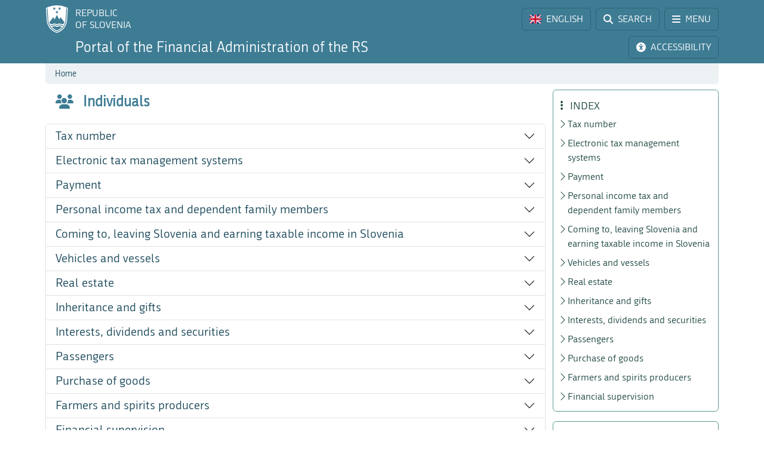

--- FILE ---
content_type: text/html; charset=utf-8
request_url: https://www.fu.gov.si/en/individuals?show=importantDates&type=%3D17bb1b332b7d1cb8b0379b900f0a209c%3De85d64bac99adc2d743db236d73a2c33%3D17a40f6ec1e44d47fb09334504de3179%3D55879e2f3eca9931ddb7ad6033a60c56%3D67043eecc4ba7f4407d0e8819464b139c5283c3487c5293atop&cHash=2b715fbbf73350207f171ba3f39ee155
body_size: 11461
content:
<!DOCTYPE html>
<html lang="en">
<head>
      <base href="https://www.fu.gov.si/">
      <meta http-equiv="X-UA-Compatible" content="IE=edge">
      <meta name="viewport" content="width=device-width, initial-scale=1">
      <meta name="format-detection" content="telephone=no">
      <link rel="icon" type="image/png" href="/favicon-96x96.png" sizes="96x96" />
      <link rel="icon" type="image/svg+xml" href="/favicon.svg" />
      <link rel="shortcut icon" href="/favicon.ico" />
      <link rel="icon" href="/favicon.ico" type="image/x-icon">
      <link rel="apple-touch-icon" sizes="180x180" href="/apple-touch-icon.png" />
      <meta name="apple-mobile-web-app-title" content="FURS" />
      <link rel="manifest" href="/site.webmanifest" />

<meta charset="utf-8">
<!-- 
	ORG. TEND d.o.o. - www.tend.si

	This website is powered by TYPO3 - inspiring people to share!
	TYPO3 is a free open source Content Management Framework initially created by Kasper Skaarhoj and licensed under GNU/GPL.
	TYPO3 is copyright 1998-2026 of Kasper Skaarhoj. Extensions are copyright of their respective owners.
	Information and contribution at https://typo3.org/
-->




<meta name="generator" content="TYPO3 CMS">
<meta name="twitter:card" content="summary">

<link rel="stylesheet" href="https://cdnjs.cloudflare.com/ajax/libs/font-awesome/6.6.0/css/all.min.css" media="all" crossorigin="anonymous">
<link rel="stylesheet" href="https://cdn.jsdelivr.net/npm/bootstrap-icons@1.11.3/font/bootstrap-icons.min.css" media="all" crossorigin="anonymous">

<link rel="stylesheet" href="https://www.fu.gov.si/typo3temp/assets/css/7015c8c4ac5ff815b57530b221005fc6.css?1741684438" media="all">
<link rel="stylesheet" href="https://www.fu.gov.si/typo3conf/ext/ns_feedback/Resources/Public/Css/font-awesome.css?1746686663" media="all">
<link rel="stylesheet" href="https://www.fu.gov.si/typo3conf/ext/ns_feedback/Resources/Public/Css/nsfeedback.css?1746686663" media="all">
<link rel="stylesheet" href="https://www.fu.gov.si/fileadmin/templates/css/styles.css?t=12" media="all">
<link href="/typo3conf/ext/news/Resources/Public/Css/news-basic.css?1746686662" rel="stylesheet" >
<style>
/*<![CDATA[*/
<!-- 
/*globalSettingsCSS*/

        .nsbtn.btn-round-rect {
            background-color:#ECF2F4;
            color: #3E7C94;
            box-shadow: none;
            cursor: pointer;
            font-weight: normal;
            min-width: 105px;
            padding-top: 8px;
            width: auto !important;
            outline: medium none;
            -webkit-transition: all 0.3s ease-in-out;
            transition: all 0.3s ease-in-out;
            border:1px solid #ECF2F4
        }
        .send-msg span {
            color: #1A7C94;
            font-weight: normal;
        }
        
-->
/*]]>*/
</style>


<script src="https://www.fu.gov.si/typo3conf/ext/ns_feedback/Resources/Public/JavaScript/jquery.js?1746686663"></script>

<script src="https://ajax.googleapis.com/ajax/libs/jquery/3.5.1/jquery.min.js"></script>



<title>Individuals&nbsp;&#124;&nbsp;FINANCIAL ADMINISTRATION OF THE REPUBLIC OF SLOVENIA</title><script>
        (function() {
        var cx = '016429420804153513852:oakcks0vbds';
        var gcse = document.createElement('script');
        gcse.type = 'text/javascript';
        gcse.async = true;
        gcse.src = 'https://cse.google.com/cse.js?cx=' + cx;
        var s = document.getElementsByTagName('script')[0];
        s.parentNode.insertBefore(gcse, s);
        })();
</script>	<style>
			.timer {display: inline-block; line-height: 100%;}
				.timer b {display: inline-block; background: #fff; color: #000; padding: 1px 3px 0px 3px; line-height: 19px; border-radius: 2px; min-width: 24px;}
	
			h2.card-header a:focus {  
				outline: 1px dotted silver;
			}
			*:focus {
				outline: 1px dotted silver;
			}		
		</style>	<script>
		let isFrontpage = false;    
	</script>
	<style>
		.sideCard  {background-color: transparent !important;}
		dd {margin-bottom: 0;}  
	</style>
<link rel="canonical" href="https://www.fu.gov.si/467,=03c749e18cc6336f120fa77b03603655=eec060e927badf8413c55f3a2424d6e0=679eb03a2e0a6c00512324c1f200dc65c6688atopc4923/"/>

<link rel="alternate" hreflang="si-SI" href="https://www.fu.gov.si/zivljenjski_dogodki_prebivalci?type=%3D03c749e18cc6336f120fa77b03603655%3Deec060e927badf8413c55f3a2424d6e0%3D679eb03a2e0a6c00512324c1f200dc65c6688atopc4923%2F"/>
<link rel="alternate" hreflang="en-US" href="https://www.fu.gov.si/en/individuals?type=%3D03c749e18cc6336f120fa77b03603655%3Deec060e927badf8413c55f3a2424d6e0%3D679eb03a2e0a6c00512324c1f200dc65c6688atopc4923%2F"/>
<link rel="alternate" hreflang="x-default" href="https://www.fu.gov.si/zivljenjski_dogodki_prebivalci?type=%3D03c749e18cc6336f120fa77b03603655%3Deec060e927badf8413c55f3a2424d6e0%3D679eb03a2e0a6c00512324c1f200dc65c6688atopc4923%2F"/>
</head>
<body id="pageBody" class="p467 en section">

		


		
		
		
		
		
		
		
		
		

		
		
		
      
        
        

		
		
		
		
		

		
		
		

	


<a class="sr-only sr-only-focusable bg-white px-2 py-1 position-absolute" href="#mainContent" title="Skip directly to content" style="top: 0; left: 0;">Skip to content</a>

<div class="sticky-top">
	<header class="bg-primary text-white pt-2" id="header">
		<div class="container-lg d-flex justify-content-between align-items-center">
			
			<a href="#" data-bs-target="#logo" data-bs-toggle="modal" class="logoRS lh-sm text-white text-decoration-none" tabindex="0">
				REPUBLIC<br>OF SLOVENIA
			</a>
			
			<div class="ps-2">			
				<a href="#" class="headBtn btn d-inline-flex align-items-center me-1" id="langselectbtn" data-bs-toggle="modal" data-bs-target="#lang" role="link" aria-label="Select language">
					<img src="fileadmin/templates/img/flags_svg/gb.svg" alt="Flag of the United Kingdom" class="img-fluid rounded ico-20 me-0 me-md-2" height="20" width="20" />
					<span class="d-none d-md-inline">ENGLISH</span>
					<span class="d-none d-s-inline d-md-none">
						<span class="ms-2 me-1">|</span>
						<span>EN</span>
					</span>
				</a>
				<a href="/en/search?type=%3D03c749e18cc6336f120fa77b03603655%3Deec060e927badf8413c55f3a2424d6e0%3D679eb03a2e0a6c00512324c1f200dc65c6688atopc4923%2F" class="headBtn btn d-inline-flex align-items-center me-1 me-xxl-0">
					<i class="fas fa-search me-md-2"></i>
					<span class="d-none d-md-inline">SEARCH</span>
				</a>
				
				<a href="#" class="headBtn btn d-inline-flex d-xxl-none align-items-center" data-bs-toggle="offcanvas" data-bs-target="#sideMenu" aria-controls="sideMenu">
					<i class="fa-solid fa-bars me-md-2"></i>
					<span class="d-none d-md-inline">MENU</span>
				</a>
			</div>

		</div>
	</header>
	<div class="subheader bg-primary pb-2 pt-1">
		<div class="container-lg d-flex justify-content-between align-items-center">
			<a class="logoFURS link-white text-decoration-none lh-sm" href="/en/?type=%3D03c749e18cc6336f120fa77b03603655%3Deec060e927badf8413c55f3a2424d6e0%3D679eb03a2e0a6c00512324c1f200dc65c6688atopc4923%2F">
              
                  	<span class="d-block d-xl-none fs-4">Portal FARS</span>
    				<span class="d-none d-xl-block d-xxl-none fs-4">Portal of the Financial Administration of the RS</span>
    				<span class="d-none d-xxl-block fs-4">Portal of the Financial Administration of the Republic of Slovenia</span>
                
			</a>

			<div class="buttons">

				<a href="#" id="nujnoObvestiloBtn" data-bs-target="#urgentNews" data-bs-toggle="modal" class="headBtn d-none btn d-inline-flex align-items-center me-1">
					<i class="fa-solid fa-circle-exclamation me-md-2"></i>
					<span class="d-none d-md-inline">URGENT NOTICE</span>
				</a>
				<a href="#" class="headBtn btn d-inline-flex align-items-center me-1 me-xl-0" data-bs-toggle="modal" data-bs-target="#viMenu" tabindex="0">
					<i class="fas fa-universal-access me-md-2"></i>
					<span class="d-none d-md-inline">ACCESSIBILITY</span>
				</a>
				<a href="#" class="headBtn btn d-xl-none" data-bs-toggle="offcanvas" data-bs-target="#sideFilter" aria-controls="sideFilter">
					<i class="fa-solid fa-ellipsis-vertical me-md-2"></i>
					<span class="d-none d-md-inline">INDEX</span>
				</a>
			</div>

		</div>
	</div>

	<div class="container-lg">
  		<div class="bg-light rounded-bottom py-1 ps-3 d-flex justify-content-between align-items-center" style="min-height: 35px;">
			<div class="breadcrumbs text-primaryDark"><a href="/en/?type=%3D03c749e18cc6336f120fa77b03603655%3Deec060e927badf8413c55f3a2424d6e0%3D679eb03a2e0a6c00512324c1f200dc65c6688atopc4923%2F">Home</a><i class="bi bi-chevron-right fs12 mx-2"></i><span id="breadCrumbsPageTitle">Individuals</span></div>
			<div id="goToTop" style="display: none;" class="cp">
				<i class="fas fa-arrow-alt-circle-up text-primary me-sm-1 fs18"></i>
				<span class="d-none d-sm-inline">
					Back to top
				</span>
			</div>
		</div>
	</div>
</div>
		

	
			
			
			
			
			
		

	

	<div class="container-lg py-2">
		<span id="mainContent" class="sr-only" tabindex="-1"></span>

		<div class="row">
			<div class="col-3 leftCol d-none d-xxl-block">
				
	


<nav class="row sticky-top sticky-top-offset z-0">
	
	
			
	<div class="col-6 mb-2">
		
				<a class="boxButton" href="/en/?type=%3D03c749e18cc6336f120fa77b03603655%3Deec060e927badf8413c55f3a2424d6e0%3D679eb03a2e0a6c00512324c1f200dc65c6688atopc4923%2F">
					<i class="fa-solid fa-book-open-reader fs28 mb-2"></i>
					<span class="text-wrap">
						NEWS
					</span>
				</a>
			
	</div>
			
			
	<div class="col-6 mb-2">
		
				<a class="boxButton" href="/en/contacts?type=%3D03c749e18cc6336f120fa77b03603655%3Deec060e927badf8413c55f3a2424d6e0%3D679eb03a2e0a6c00512324c1f200dc65c6688atopc4923%2F">
					<i class="fas fa-phone fs28 mb-2"></i>
					<span class="text-wrap">
						CONTACTS
					</span>
				</a>
			
	</div>

			
	<div class="col-6 mb-2">
		
				<a class="boxButton" href="/en/topics?type=%3D03c749e18cc6336f120fa77b03603655%3Deec060e927badf8413c55f3a2424d6e0%3D679eb03a2e0a6c00512324c1f200dc65c6688atopc4923%2F">
					<i class="fas fa-th fs28 mb-2"></i>
					<span class="text-wrap">
						TOPICS
					</span>
				</a>
			
	</div>

			
	<div class="col-6 mb-2">
		
				<a class="boxButton" href="/en/e_services?type=%3D03c749e18cc6336f120fa77b03603655%3Deec060e927badf8413c55f3a2424d6e0%3D679eb03a2e0a6c00512324c1f200dc65c6688atopc4923%2F">
					<i class="fa fa-laptop fs28 mb-2"></i>
					<span class="text-wrap">
						E-SERVICES
					</span>
				</a>
			
	</div>

			
	<div class="col-6 mb-2">
		
				<a class="boxButton" href="/en/individuals?type=%3D03c749e18cc6336f120fa77b03603655%3Deec060e927badf8413c55f3a2424d6e0%3D679eb03a2e0a6c00512324c1f200dc65c6688atopc4923%2F">
					<i class="fas fa-users fs28 mb-2"></i>
					<span class="text-wrap">
						LIFE<br>EVENTS
					</span>
				</a>
			
	</div>

			
	<div class="col-6 mb-2">
		
				<a class="boxButton" href="/en/businesses?type=%3D03c749e18cc6336f120fa77b03603655%3Deec060e927badf8413c55f3a2424d6e0%3D679eb03a2e0a6c00512324c1f200dc65c6688atopc4923%2F">
					<i class="fas fa-user-tie fs28 mb-2"></i>
					<span class="text-wrap">
						BUSINESS<br>EVENTS
					</span>
				</a>
			
	</div>

			<div class="col-12 mt-2">
				<div class="border border-primaryLight rounded mb-3">
					
	
			<a href="https://www.gov.si/en/state-authorities/bodies-within-ministries/financial-administration/about-administration/" class="d-flex align-items-center px-3 py-2 textButton" target="_blank">
				<i class="fas fa-university fs28 text-primaryLight"></i>
				<span class="ms-3 text-primaryDark">About us</span>
				<i class="bi bi-arrow-up-right ms-1"></i>
			</a>
		

				</div>
			</div>
		
	<div class="d-flex justify-content-evenly align-items-center p-2 socials">
	<a href="https://www.facebook.com/FinancnaupravaRS/?ref=br_rs" target="_blank" class="mx-1 link-primaryLight text-decoration-none d-flex align-items-center" role="link" aria-label="Facebook">
		<i class="fab fa-facebook fs26"></i>
	</a>
	<a href="https://www.instagram.com/financnauprava/" target="_blank" class="mx-1 link-primaryLight text-decoration-none d-flex align-items-center" aria-label="Instagram">
		<i class="fa-brands fa-instagram fs26"></i>
	</a>
	<a href="https://twitter.com/FinancnaUPR" target="_blank" class="mx-1 link-primaryLight text-decoration-none d-flex align-items-center" aria-label="Twitter">
		<i class="fa-brands fa-x-twitter fs26"></i>
	</a>
	<a href="https://www.linkedin.com/company/finan%C4%8Dna-uprava-republike-slovenije/" target="_blank" class="mx-1 link-primaryLight text-decoration-none d-flex align-items-center" aria-label="LinkedIn">
		<i class="fa-brands fa-linkedin-in fs26"></i>
	</a>	
	<a href="https://www.tiktok.com/@davki_na_izi"  target="_blank" class="mx-1 link-primaryLight text-decoration-none d-flex align-items-center" aria-label="TikTok">
		<i class="fa-brands fa-tiktok fs26"></i>
	</a>
	<a href="https://www.youtube.com/channel/UCfvUsVoJXYp7yR6LOSqvHTw" target="_blank" class="mx-1 link-primaryLight text-decoration-none d-flex align-items-center" aria-label="Youtube">
		<i class="fab fa-youtube fs26"></i>
	</a>
</div>
</nav>




			</div>
			<div class="col" id="content">
				<header class="d-flex align-items-center pb-3">
					<div class="titleBtn btn cursor-default btn-lg m-0 text-start text-primary flex-grow-1">
						
						<h1 class="m-0 fs-4 d-flex align-items-center lh-1">
							
									<i class="fas fa-users me-3 text-primary"></i>
								
							<strong class="text-primary">Individuals</strong>
						</h1>

						
					</div>
				</header>

				


	



	
			
			
		
 	
			

		




				
				
				
					<div class="accordion" id="accordionContainer" data-accordion-type="subhome">
						<div class="accordion-item" id="accordion6798"><header class="accordion-header" id="parent-el6798"><h2 class="m-0 accordHeader "><a href="#accordion6798" class="px-3 py-2 accordion-button collapsed fs-5 text-decoration-none text-primaryDark" data-bs-toggle="collapse" data-bs-target="#el6798" aria-expanded="false" aria-controls="el6798">
				Tax number
			</a></h2></header><div id="el6798" class="accordion-collapse collapse " data-bs-parent="#accordionContainer"><div class="accordion-body"><ul><li><a href="/en/life_events_individuals/obtaining_a_tax_identification_number_for_a_newborn_baby?type=%3D03c749e18cc6336f120fa77b03603655%3Deec060e927badf8413c55f3a2424d6e0%3D679eb03a2e0a6c00512324c1f200dc65c6688atopc4923%2F">Obtaining a tax identification number for a newborn baby</a></li><li><a href="/en/life_events_individuals/obtaining_a_tax_identification_number_for_a_foreign_natural_person?type=%3D03c749e18cc6336f120fa77b03603655%3Deec060e927badf8413c55f3a2424d6e0%3D679eb03a2e0a6c00512324c1f200dc65c6688atopc4923%2F">Obtaining a tax identification number for a foreigner individual</a></li></ul></div></div></div>
<div class="accordion-item" id="accordion6800"><header class="accordion-header" id="parent-el6800"><h2 class="m-0 accordHeader "><a href="#accordion6800" class="px-3 py-2 accordion-button collapsed fs-5 text-decoration-none text-primaryDark" data-bs-toggle="collapse" data-bs-target="#el6800" aria-expanded="false" aria-controls="el6800">
				Electronic tax management systems
			</a></h2></header><div id="el6800" class="accordion-collapse collapse " data-bs-parent="#accordionContainer"><div class="accordion-body"><ul><li><a href="/en/life_events_individuals/edavki_electronic_tax_management_system?type=%3D03c749e18cc6336f120fa77b03603655%3Deec060e927badf8413c55f3a2424d6e0%3D679eb03a2e0a6c00512324c1f200dc65c6688atopc4923%2F">eDavki – electronic tax management system</a></li></ul></div></div></div>
<div class="accordion-item" id="accordion6799"><header class="accordion-header" id="parent-el6799"><h2 class="m-0 accordHeader "><a href="#accordion6799" class="px-3 py-2 accordion-button collapsed fs-5 text-decoration-none text-primaryDark" data-bs-toggle="collapse" data-bs-target="#el6799" aria-expanded="false" aria-controls="el6799">
				Payment
			</a></h2></header><div id="el6799" class="accordion-collapse collapse " data-bs-parent="#accordionContainer"><div class="accordion-body"><ul><li><a href="/en/life_events_individuals/how_do_i_pay?type=%3D03c749e18cc6336f120fa77b03603655%3Deec060e927badf8413c55f3a2424d6e0%3D679eb03a2e0a6c00512324c1f200dc65c6688atopc4923%2F">How do I pay</a></li><li><a href="/en/life_events_individuals/payment_by_instalments?type=%3D03c749e18cc6336f120fa77b03603655%3Deec060e927badf8413c55f3a2424d6e0%3D679eb03a2e0a6c00512324c1f200dc65c6688atopc4923%2F">Payment by instalments</a></li></ul></div></div></div>
<div class="accordion-item" id="accordion6801"><header class="accordion-header" id="parent-el6801"><h2 class="m-0 accordHeader "><a href="#accordion6801" class="px-3 py-2 accordion-button collapsed fs-5 text-decoration-none text-primaryDark" data-bs-toggle="collapse" data-bs-target="#el6801" aria-expanded="false" aria-controls="el6801">
				Personal income tax and dependent family members
			</a></h2></header><div id="el6801" class="accordion-collapse collapse " data-bs-parent="#accordionContainer"><div class="accordion-body"><ul><li><a href="/en/life_events_individuals/dependent_family_members?type=%3D03c749e18cc6336f120fa77b03603655%3Deec060e927badf8413c55f3a2424d6e0%3D679eb03a2e0a6c00512324c1f200dc65c6688atopc4923%2F">Dependent family members</a></li></ul></div></div></div>
<div class="accordion-item" id="accordion6802"><header class="accordion-header" id="parent-el6802"><h2 class="m-0 accordHeader "><a href="#accordion6802" class="px-3 py-2 accordion-button collapsed fs-5 text-decoration-none text-primaryDark" data-bs-toggle="collapse" data-bs-target="#el6802" aria-expanded="false" aria-controls="el6802">
				Coming to, leaving Slovenia and earning taxable income in Slovenia
			</a></h2></header><div id="el6802" class="accordion-collapse collapse " data-bs-parent="#accordionContainer"><div class="accordion-body"><ul><li><a href="/en/life_events_individuals/i_work_and_receive_income_from_abroad?type=%3D03c749e18cc6336f120fa77b03603655%3Deec060e927badf8413c55f3a2424d6e0%3D679eb03a2e0a6c00512324c1f200dc65c6688atopc4923%2F">I work and receive income from abroad</a></li><li><a href="/en/zivljenjski_dogodki_prebivalci/coming_to_slovenia_to_work_to_study_after_retirement_etc?type=%3D03c749e18cc6336f120fa77b03603655%3Deec060e927badf8413c55f3a2424d6e0%3D679eb03a2e0a6c00512324c1f200dc65c6688atopc4923%2F">Coming to Slovenia to work, to study, after retirement, etc.</a></li><li><a href="/en/life_events_individuals/i_reside_in_slovenia_and_receive_my_pension_from_abroad?type=%3D03c749e18cc6336f120fa77b03603655%3Deec060e927badf8413c55f3a2424d6e0%3D679eb03a2e0a6c00512324c1f200dc65c6688atopc4923%2F">I reside in Slovenia and receive my pension from abroad</a></li><li><a href="/en/zivljenjski_dogodki_prebivalci/i_am_a_non_resident_and_earn_taxable_income_in_slovenia?type=%3D03c749e18cc6336f120fa77b03603655%3Deec060e927badf8413c55f3a2424d6e0%3D679eb03a2e0a6c00512324c1f200dc65c6688atopc4923%2F">I am a non-resident and earn taxable income in Slovenia</a></li><li><a href="/en/zivljenjski_dogodki_prebivalci/leaving_slovenia?type=%3D03c749e18cc6336f120fa77b03603655%3Deec060e927badf8413c55f3a2424d6e0%3D679eb03a2e0a6c00512324c1f200dc65c6688atopc4923%2F">Leaving Slovenia</a></li></ul></div></div></div>
<div class="accordion-item" id="accordion6803"><header class="accordion-header" id="parent-el6803"><h2 class="m-0 accordHeader "><a href="#accordion6803" class="px-3 py-2 accordion-button collapsed fs-5 text-decoration-none text-primaryDark" data-bs-toggle="collapse" data-bs-target="#el6803" aria-expanded="false" aria-controls="el6803">
				Vehicles and vessels
			</a></h2></header><div id="el6803" class="accordion-collapse collapse " data-bs-parent="#accordionContainer"><div class="accordion-body"><ul><li><a href="/en/life_events_individuals/purchase_of_a_new_or_used_vehicle_in_slovenia_or_other_eu_member_states?type=%3D03c749e18cc6336f120fa77b03603655%3Deec060e927badf8413c55f3a2424d6e0%3D679eb03a2e0a6c00512324c1f200dc65c6688atopc4923%2F">Purchase of a new or used vehicle in Slovenia or other EU Member States</a></li></ul></div></div></div>
<div class="accordion-item" id="accordion6805"><header class="accordion-header" id="parent-el6805"><h2 class="m-0 accordHeader "><a href="#accordion6805" class="px-3 py-2 accordion-button collapsed fs-5 text-decoration-none text-primaryDark" data-bs-toggle="collapse" data-bs-target="#el6805" aria-expanded="false" aria-controls="el6805">
				Real estate
			</a></h2></header><div id="el6805" class="accordion-collapse collapse " data-bs-parent="#accordionContainer"><div class="accordion-body"><ul><li><a href="/en/life_events_individuals/purchase_and_sale_of_real_estate?type=%3D03c749e18cc6336f120fa77b03603655%3Deec060e927badf8413c55f3a2424d6e0%3D679eb03a2e0a6c00512324c1f200dc65c6688atopc4923%2F">Purchase and sale of real estate</a></li><li><a href="/en/life_events_individuals/i_am_an_owner_or_user_of_real_estate?type=%3D03c749e18cc6336f120fa77b03603655%3Deec060e927badf8413c55f3a2424d6e0%3D679eb03a2e0a6c00512324c1f200dc65c6688atopc4923%2F">I am an owner or user of real estate</a></li><li><a href="/en/life_events_individuals/i_am_renting_out_a_flat_a_house_a_garage?type=%3D03c749e18cc6336f120fa77b03603655%3Deec060e927badf8413c55f3a2424d6e0%3D679eb03a2e0a6c00512324c1f200dc65c6688atopc4923%2F">I am renting out a flat, a house, a garage…</a></li><li><a href="/en/life_events_individuals/i_am_renting_out_a_flat_through_airbnb_and_booking?type=%3D03c749e18cc6336f120fa77b03603655%3Deec060e927badf8413c55f3a2424d6e0%3D679eb03a2e0a6c00512324c1f200dc65c6688atopc4923%2F">I am renting out a flat through Airbnb and Booking</a></li></ul></div></div></div>
<div class="accordion-item" id="accordion6806"><header class="accordion-header" id="parent-el6806"><h2 class="m-0 accordHeader "><a href="#accordion6806" class="px-3 py-2 accordion-button collapsed fs-5 text-decoration-none text-primaryDark" data-bs-toggle="collapse" data-bs-target="#el6806" aria-expanded="false" aria-controls="el6806">
				Inheritance and gifts
			</a></h2></header><div id="el6806" class="accordion-collapse collapse " data-bs-parent="#accordionContainer"><div class="accordion-body"><ul><li>&nbsp;<a href="/en/life_events_individuals/i_inherited?type=%3D03c749e18cc6336f120fa77b03603655%3Deec060e927badf8413c55f3a2424d6e0%3D679eb03a2e0a6c00512324c1f200dc65c6688atopc4923%2F">I inherited</a></li></ul></div></div></div>
<div class="accordion-item" id="accordion6807"><header class="accordion-header" id="parent-el6807"><h2 class="m-0 accordHeader "><a href="#accordion6807" class="px-3 py-2 accordion-button collapsed fs-5 text-decoration-none text-primaryDark" data-bs-toggle="collapse" data-bs-target="#el6807" aria-expanded="false" aria-controls="el6807">
				Interests, dividends and securities
			</a></h2></header><div id="el6807" class="accordion-collapse collapse " data-bs-parent="#accordionContainer"><div class="accordion-body"><ul><li><a href="/en/life_events_individuals/disposal_of_securities_other_holdings_or_investment_coupons?type=%3D03c749e18cc6336f120fa77b03603655%3Deec060e927badf8413c55f3a2424d6e0%3D679eb03a2e0a6c00512324c1f200dc65c6688atopc4923%2F">Disposal of securities, other holdings or fund shares</a></li></ul></div></div></div>
<div class="accordion-item" id="accordion6808"><header class="accordion-header" id="parent-el6808"><h2 class="m-0 accordHeader "><a href="#accordion6808" class="px-3 py-2 accordion-button collapsed fs-5 text-decoration-none text-primaryDark" data-bs-toggle="collapse" data-bs-target="#el6808" aria-expanded="false" aria-controls="el6808">
				Passengers
			</a></h2></header><div id="el6808" class="accordion-collapse collapse " data-bs-parent="#accordionContainer"><div class="accordion-body"><ul><li><a href="/en/life_events_individuals/travellers_personal_luggage?type=%3D03c749e18cc6336f120fa77b03603655%3Deec060e927badf8413c55f3a2424d6e0%3D679eb03a2e0a6c00512324c1f200dc65c6688atopc4923%2F">Travellers’ personal luggage</a></li><li><a href="/en/life_events_individuals/relief_from_import_duties?type=%3D03c749e18cc6336f120fa77b03603655%3Deec060e927badf8413c55f3a2424d6e0%3D679eb03a2e0a6c00512324c1f200dc65c6688atopc4923%2F">Relief from import duties</a></li><li><a href="/en/zivljenjski_dogodki_prebivalci/vat_refund_in_respect_of_passenger_transport?type=%3D03c749e18cc6336f120fa77b03603655%3Deec060e927badf8413c55f3a2424d6e0%3D679eb03a2e0a6c00512324c1f200dc65c6688atopc4923%2F">VAT refund in respect of passenger transport</a></li><li><a href="/en/life_events_individuals/travelling_with_cash?type=%3D03c749e18cc6336f120fa77b03603655%3Deec060e927badf8413c55f3a2424d6e0%3D679eb03a2e0a6c00512324c1f200dc65c6688atopc4923%2F">Travelling with cash</a></li><li><a href="/en/life_events_individuals/import_of_plants_and_plant_products?type=%3D03c749e18cc6336f120fa77b03603655%3Deec060e927badf8413c55f3a2424d6e0%3D679eb03a2e0a6c00512324c1f200dc65c6688atopc4923%2F">Import of plants and plant products</a></li><li><a href="/en/life_events_individuals/import_of_pet_animals?type=%3D03c749e18cc6336f120fa77b03603655%3Deec060e927badf8413c55f3a2424d6e0%3D679eb03a2e0a6c00512324c1f200dc65c6688atopc4923%2F">Import of pet animals</a></li><li><a href="/en/life_events_individuals/protected_animal_and_plant_species?type=%3D03c749e18cc6336f120fa77b03603655%3Deec060e927badf8413c55f3a2424d6e0%3D679eb03a2e0a6c00512324c1f200dc65c6688atopc4923%2F">Protected animal and plant species</a></li><li><a href="/en/life_events_individuals/import_of_food?type=%3D03c749e18cc6336f120fa77b03603655%3Deec060e927badf8413c55f3a2424d6e0%3D679eb03a2e0a6c00512324c1f200dc65c6688atopc4923%2F">Import of food</a></li><li><a href="/en/life_events_individuals/import_of_alcoholic_beverages_and_tobacco_products?type=%3D03c749e18cc6336f120fa77b03603655%3Deec060e927badf8413c55f3a2424d6e0%3D679eb03a2e0a6c00512324c1f200dc65c6688atopc4923%2F">Import of alcoholic beverages and tobacco products</a></li><li><a href="/en/life_events_individuals/import_of_counterfeits?type=%3D03c749e18cc6336f120fa77b03603655%3Deec060e927badf8413c55f3a2424d6e0%3D679eb03a2e0a6c00512324c1f200dc65c6688atopc4923%2F">Import of counterfeits</a></li><li><a href="/en/life_events_individuals/import_of_medications?type=%3D03c749e18cc6336f120fa77b03603655%3Deec060e927badf8413c55f3a2424d6e0%3D679eb03a2e0a6c00512324c1f200dc65c6688atopc4923%2F">Import of medications</a></li><li><a href="/en/life_events_individuals/import_of_weapons_and_ammunition?type=%3D03c749e18cc6336f120fa77b03603655%3Deec060e927badf8413c55f3a2424d6e0%3D679eb03a2e0a6c00512324c1f200dc65c6688atopc4923%2F">Import of weapons and ammunition</a></li><li><a href="/en/life_events_individuals/import_of_explosives_and_pyrotechnic_articles?type=%3D03c749e18cc6336f120fa77b03603655%3Deec060e927badf8413c55f3a2424d6e0%3D679eb03a2e0a6c00512324c1f200dc65c6688atopc4923%2F">Import of explosives and pyrotechnic articles</a></li></ul></div></div></div>
<div class="accordion-item" id="accordion6809"><header class="accordion-header" id="parent-el6809"><h2 class="m-0 accordHeader "><a href="#accordion6809" class="px-3 py-2 accordion-button collapsed fs-5 text-decoration-none text-primaryDark" data-bs-toggle="collapse" data-bs-target="#el6809" aria-expanded="false" aria-controls="el6809">
				Purchase of goods
			</a></h2></header><div id="el6809" class="accordion-collapse collapse " data-bs-parent="#accordionContainer"><div class="accordion-body"><ul><li><a href="/en/life_events_individuals/online_shopping_in_third_countries?type=%3D03c749e18cc6336f120fa77b03603655%3Deec060e927badf8413c55f3a2424d6e0%3D679eb03a2e0a6c00512324c1f200dc65c6688atopc4923%2F">Online shopping in third countries</a></li><li><a href="/en/life_events_individuals/purchase_of_goods_outside_the_eu_and_payment_of_duties_and_taxes?type=%3D03c749e18cc6336f120fa77b03603655%3Deec060e927badf8413c55f3a2424d6e0%3D679eb03a2e0a6c00512324c1f200dc65c6688atopc4923%2F">Purchase of goods outside the EU and payment of duties and taxes</a></li></ul></div></div></div>
<div class="accordion-item" id="accordion6810"><header class="accordion-header" id="parent-el6810"><h2 class="m-0 accordHeader "><a href="#accordion6810" class="px-3 py-2 accordion-button collapsed fs-5 text-decoration-none text-primaryDark" data-bs-toggle="collapse" data-bs-target="#el6810" aria-expanded="false" aria-controls="el6810">
				Farmers and spirits producers
			</a></h2></header><div id="el6810" class="accordion-collapse collapse " data-bs-parent="#accordionContainer"><div class="accordion-body"><ul><li><a href="/en/life_events_individuals/basic_agricultural_and_basic_forestry_activities?type=%3D03c749e18cc6336f120fa77b03603655%3Deec060e927badf8413c55f3a2424d6e0%3D679eb03a2e0a6c00512324c1f200dc65c6688atopc4923%2F">Basic agricultural and basic forestry activities</a></li></ul></div></div></div>
<div class="accordion-item" id="accordion6812"><header class="accordion-header" id="parent-el6812"><h2 class="m-0 accordHeader "><a href="#accordion6812" class="px-3 py-2 accordion-button collapsed fs-5 text-decoration-none text-primaryDark" data-bs-toggle="collapse" data-bs-target="#el6812" aria-expanded="false" aria-controls="el6812">
				Financial supervision
			</a></h2></header><div id="el6812" class="accordion-collapse collapse " data-bs-parent="#accordionContainer"><div class="accordion-body"><ul><li><a href="/en/life_events_individuals/minor_offence_proceedings_initiated_by_furs?type=%3D03c749e18cc6336f120fa77b03603655%3Deec060e927badf8413c55f3a2424d6e0%3D679eb03a2e0a6c00512324c1f200dc65c6688atopc4923%2F">Minor offence proceedings initiated by FURS</a></li><li><a href="/en/life_events_individuals/how_furs_conducts_supervision?type=%3D03c749e18cc6336f120fa77b03603655%3Deec060e927badf8413c55f3a2424d6e0%3D679eb03a2e0a6c00512324c1f200dc65c6688atopc4923%2F">How FURS conducts supervision</a></li><li><a href="/en/contacts?type=%3D03c749e18cc6336f120fa77b03603655%3Deec060e927badf8413c55f3a2424d6e0%3D679eb03a2e0a6c00512324c1f200dc65c6688atopc4923%2F#c4926">Anonymous reports</a></li></ul></div></div></div>

					</div>
				

			</div>
			<div class="z-0 col-3 rightCol d-none d-xl-block">
				<div class="sticky-top sticky-top-offset">
					<div id="contentMenu" class="subhome border border-secondaryLight rounded mb-3 p-2 z-0">
						<h2 class="h5 text-secondaryDark mb-1 ps-1 pt-2"><i class="fa-solid fa-ellipsis-vertical me-2"></i> INDEX</h2>
					</div>
					<div class="border border-secondaryLight rounded py-2 mb-3">	
						<div class="filterLink nohover">
							<i class="fa-solid fa-clock"></i>
							<span class="ms-2">Refreshed:
                                
                                
                                
                                
                                    
                                
                                
    							3. 9. 2025
							</span>
						</div>	
						<a class="filterLink" href="/en/help_for_customers?type=%3D03c749e18cc6336f120fa77b03603655%3Deec060e927badf8413c55f3a2424d6e0%3D679eb03a2e0a6c00512324c1f200dc65c6688atopc4923%2F">
							<i class="fa-solid fa-circle-question"></i>
							<span class="ms-2">Help</span>
						</a>
					</div>
				</div>
			</div>
		</div>		
  
          
                
                
                
              

          
          
      
	</div>
	
	<div class="offcanvas offcanvas-start" tabindex="-1" id="sideMenu" aria-labelledby="sideMenuLabel">
		<div class="offcanvas-header">
			<h5 class="offcanvas-title text-primaryDark" id="sideMenuLabel">
				<i class="fa-solid fa-bars me-1"></i> MENU
			</h5>
			<button type="button" class="btn-close" data-bs-dismiss="offcanvas" aria-label="Close"></button>
		</div>
		<div class="offcanvas-body pt-0">
			

<nav class="row  z-0">
	
	
			
	<div class="col-6 mb-2">
		
				<a class="boxButton" href="/en/?type=%3D03c749e18cc6336f120fa77b03603655%3Deec060e927badf8413c55f3a2424d6e0%3D679eb03a2e0a6c00512324c1f200dc65c6688atopc4923%2F">
					<i class="fa-solid fa-book-open-reader fs28 mb-2"></i>
					<span class="text-wrap">
						NEWS
					</span>
				</a>
			
	</div>
			
			
	<div class="col-6 mb-2">
		
				<a class="boxButton" href="/en/contacts?type=%3D03c749e18cc6336f120fa77b03603655%3Deec060e927badf8413c55f3a2424d6e0%3D679eb03a2e0a6c00512324c1f200dc65c6688atopc4923%2F">
					<i class="fas fa-phone fs28 mb-2"></i>
					<span class="text-wrap">
						CONTACTS
					</span>
				</a>
			
	</div>

			
	<div class="col-6 mb-2">
		
				<a class="boxButton" href="/en/topics?type=%3D03c749e18cc6336f120fa77b03603655%3Deec060e927badf8413c55f3a2424d6e0%3D679eb03a2e0a6c00512324c1f200dc65c6688atopc4923%2F">
					<i class="fas fa-th fs28 mb-2"></i>
					<span class="text-wrap">
						TOPICS
					</span>
				</a>
			
	</div>

			
	<div class="col-6 mb-2">
		
				<a class="boxButton" href="/en/e_services?type=%3D03c749e18cc6336f120fa77b03603655%3Deec060e927badf8413c55f3a2424d6e0%3D679eb03a2e0a6c00512324c1f200dc65c6688atopc4923%2F">
					<i class="fa fa-laptop fs28 mb-2"></i>
					<span class="text-wrap">
						E-SERVICES
					</span>
				</a>
			
	</div>

			
	<div class="col-6 mb-2">
		
				<a class="boxButton" href="/en/individuals?type=%3D03c749e18cc6336f120fa77b03603655%3Deec060e927badf8413c55f3a2424d6e0%3D679eb03a2e0a6c00512324c1f200dc65c6688atopc4923%2F">
					<i class="fas fa-users fs28 mb-2"></i>
					<span class="text-wrap">
						LIFE<br>EVENTS
					</span>
				</a>
			
	</div>

			
	<div class="col-6 mb-2">
		
				<a class="boxButton" href="/en/businesses?type=%3D03c749e18cc6336f120fa77b03603655%3Deec060e927badf8413c55f3a2424d6e0%3D679eb03a2e0a6c00512324c1f200dc65c6688atopc4923%2F">
					<i class="fas fa-user-tie fs28 mb-2"></i>
					<span class="text-wrap">
						BUSINESS<br>EVENTS
					</span>
				</a>
			
	</div>

			<div class="col-12 mt-2">
				<div class="border border-primaryLight rounded mb-3">
					
	
			<a href="https://www.gov.si/en/state-authorities/bodies-within-ministries/financial-administration/about-administration/" class="d-flex align-items-center px-3 py-2 textButton" target="_blank">
				<i class="fas fa-university fs28 text-primaryLight"></i>
				<span class="ms-3 text-primaryDark">About us</span>
				<i class="bi bi-arrow-up-right ms-1"></i>
			</a>
		

				</div>
			</div>
		
	<div class="d-flex justify-content-evenly align-items-center p-2 socials">
	<a href="https://www.facebook.com/FinancnaupravaRS/?ref=br_rs" target="_blank" class="mx-1 link-primaryLight text-decoration-none d-flex align-items-center" role="link" aria-label="Facebook">
		<i class="fab fa-facebook fs26"></i>
	</a>
	<a href="https://www.instagram.com/financnauprava/" target="_blank" class="mx-1 link-primaryLight text-decoration-none d-flex align-items-center" aria-label="Instagram">
		<i class="fa-brands fa-instagram fs26"></i>
	</a>
	<a href="https://twitter.com/FinancnaUPR" target="_blank" class="mx-1 link-primaryLight text-decoration-none d-flex align-items-center" aria-label="Twitter">
		<i class="fa-brands fa-x-twitter fs26"></i>
	</a>
	<a href="https://www.linkedin.com/company/finan%C4%8Dna-uprava-republike-slovenije/" target="_blank" class="mx-1 link-primaryLight text-decoration-none d-flex align-items-center" aria-label="LinkedIn">
		<i class="fa-brands fa-linkedin-in fs26"></i>
	</a>	
	<a href="https://www.tiktok.com/@davki_na_izi"  target="_blank" class="mx-1 link-primaryLight text-decoration-none d-flex align-items-center" aria-label="TikTok">
		<i class="fa-brands fa-tiktok fs26"></i>
	</a>
	<a href="https://www.youtube.com/channel/UCfvUsVoJXYp7yR6LOSqvHTw" target="_blank" class="mx-1 link-primaryLight text-decoration-none d-flex align-items-center" aria-label="Youtube">
		<i class="fab fa-youtube fs26"></i>
	</a>
</div>
</nav>




		</div>
	</div>

	<div class="offcanvas offcanvas-end" tabindex="-1" id="sideFilter" aria-labelledby="sideFilterLabel">
		<div class="offcanvas-header">
			<h5 class="offcanvas-title text-secondaryDark" id="sideFilterLabel">
				<i class="fa-solid fa-ellipsis-vertical me-2"></i> INDEX
			</h5>
			<button type="button" class="btn-close" data-bs-dismiss="offcanvas" aria-label="Close"></button>
		</div>
		<div class="offcanvas-body pt-0">
			<div id="sideContentMenu" class="border border-secondaryLight rounded px-2 py-1 mb-3"></div>
          					<div class="border border-secondaryLight rounded py-2 mb-3">	
						<div class="filterLink nohover">
							<i class="fa-solid fa-clock"></i>
							<span class="ms-2">Refreshed:
                                
                                
                                
                                
                                    
                                
                                
    							3. 9. 2025
							</span>
						</div>	
						<a class="filterLink" href="/en/help_for_customers?type=%3D03c749e18cc6336f120fa77b03603655%3Deec060e927badf8413c55f3a2424d6e0%3D679eb03a2e0a6c00512324c1f200dc65c6688atopc4923%2F">
							<i class="fa-solid fa-circle-question"></i>
							<span class="ms-2">Help</span>
						</a>
					</div>
		</div>
	</div>

		
		<footer class="row pb-2 lh-sm main g-0">
	<div class="col-3 d-none d-xxl-block">&nbsp;</div>
	<div class="col text-center">
		<div class="furs-triglav">&nbsp;</div>
		<p class="align-left text-center">© 2014-2025&nbsp;Financial administration of the Republic of Slovenia</p><p>|&nbsp;<a class="internal-link" href="https://www.fu.gov.si/en/colophon" title="Colophon content">Colophon</a> | <a href="#" data-cc="c-settings">Cookies settings</a> |</p>

	</div>
	<div class="col-3 d-none d-xl-block">&nbsp;</div>
</footer>


		
	

<div class="modal fade" id="ajaxModal" tabindex="-1" role="dialog" aria-hidden="true">
	<div class="modal-dialog" role="document">
		<div class="modal-content">
			<div class="modal-header">
				<h5 class="modal-title fsrem13 fw-bold lh-sm text-primary me-3" id="novica">
					<span class="spinner-border text-primary" role="status">
						<span class="sr-only">Se nalaga</span>
					</span>
				</h5>
				<button type="button" class="btn-close" data-bs-dismiss="modal" aria-label="Close"></button>
			</div>
			<div class="modal-body py-0">
				<div class="spinner-border text-primary" role="status">
					<span class="sr-only">Se nalaga</span>
				</div>
			</div>
		</div>
	</div>
</div>

<div class="modal fade" id="relatedNewsModal" tabindex="-1" role="dialog" aria-hidden="true">
	<div class="modal-dialog" role="document">
		<div class="modal-content">
			<div class="modal-header">
				<h5 class="modal-title fsrem13 lh-sm text-primary">Select page to display news:</h5>
				<button type="button" class="btn-close" data-bs-dismiss="modal" aria-label="Close"></button>
			</div>
			<div class="modal-body"></div>
		</div>
	</div>
</div>

		

		
		
		
		
		
		
		
	

<div class="modal fade" id="logo" tabindex="-1" role="dialog" aria-hidden="true">
	<div class="modal-dialog" role="document">
		<div class="modal-content">
			<div class="modal-header">
				<h5 class="modal-title">Go to:</h5>
				<button type="button" class="btn-close" data-bs-dismiss="modal" aria-label="Zapri"></button>
			</div>
			<div class="modal-body goToLinks">
				<a href="https://www.gov.si/" class="btn d-block w-100 btn-primary mb-2" target="_blank" rel="nofollow">
					<strong>Portal GOV.SI</strong>
					<span class="d-block">State portal about organisation and functioning of the state administration</span>
				</a>
				<a href="https://e-uprava.gov.si/" class="btn d-block w-100 btn-primary mb-2" target="_blank" rel="nofollow">
					<strong>Portal eUprava</strong>
					<span class="d-block">State portal for citizens</span>
				</a>
				<a href="http://eugo.gov.si/en/" class="btn d-block w-100 btn-primary" target="_blank" rel="nofollow">
					<strong>Portal SBP - Slovenian Business Point</strong>
					<span class="d-block">State business point for foreign business entities from the EU, EEA Member Countries and the Swiss Confederation</span>
				</a>
			</div>
		</div>
	</div>
</div>

		
		
		
		
	

<div class="modal fade" id="lang" tabindex="-1" role="dialog" aria-hidden="true">
	<div class="modal-dialog" role="document">
		<div class="modal-content">
			<div class="modal-header">
				
						<h5 class="modal-title" aria-label="Select language">Select language:</h5>
						<button type="button" class="btn-close" data-bs-dismiss="modal" aria-label="Select language"></button>
					
			</div>
			<div class="modal-body">
				<div class="row icoStyle-1">
					<div class="col-6">
						<a href="/?type=%3D03c749e18cc6336f120fa77b03603655%3Deec060e927badf8413c55f3a2424d6e0%3D679eb03a2e0a6c00512324c1f200dc65c6688atopc4923%2F" class="btn w-100 btn-primary d-flex flex-column justify-content-center align-items-center">
							<img src="fileadmin/templates/img/flags_svg/si.svg" class="img-fluid ico-32 rounded" alt="Slovenian flag"/>
							<span>SLOVENŠČINA</span>
						</a>
					</div>
					<div class="col-6">
						<a href="/en/?type=%3D03c749e18cc6336f120fa77b03603655%3Deec060e927badf8413c55f3a2424d6e0%3D679eb03a2e0a6c00512324c1f200dc65c6688atopc4923%2F" class="btn w-100 btn-primary d-flex flex-column justify-content-center align-items-center">
						<img src="fileadmin/templates/img/flags_svg/gb.svg" class="img-fluid ico-32 rounded" alt="Flag of the United Kingdom"/>
							<span>ENGLISH</span>
						</a>
					</div>
					<div class="col-6 mt-2">
						<a href="https://e-uprava.gov.si/it/podrocja/davki.html" class="btn w-100 btn-primary d-flex flex-column justify-content-center align-items-center">
						<img src="fileadmin/templates/img/flags_svg/it.svg" class="img-fluid ico-32 rounded" alt="Italian flag"/>
							<span>ITALIANO</span>
						</a>
					</div>
					<div class="col-6 mt-2">
						<a href="https://e-uprava.gov.si/hu/podrocja/davki.html" class="btn w-100 btn-primary d-flex flex-column justify-content-center align-items-center">
						<img src="fileadmin/templates/img/flags_svg/hu.svg" class="img-fluid ico-32 rounded" alt="Hungarian flag"/>
							<span>MAGYAR</span>
						</a>
					</div>
				</div>
			</div>
		</div>
	</div>
</div>

	  
	  
	  
	  
	  
  

<div class="modal fade" id="downloadFile" tabindex="-1" role="dialog" aria-hidden="true">
	<div class="modal-dialog" role="document">
		<div class="modal-content">
			<div class="modal-header">
				<h5 class="modal-title text-primary fw-bold"></h5>
				<button type="button" class="btn-close" data-bs-dismiss="modal" aria-label="Close file download"></button>
			</div>
			<div class="modal-body d-flex flex-column justify-content-center align-items-center">
				<div class="fileName d-flex align-items-center mb-3 align-self-start text-primary fs-5"></div>
				<div class="fileIcon"><i class="far fa-file-archive fa-2xl"></i></div>
				<div class="mt-3">
					<div class="fs-5">File format: <span class="fileFormat"></span></div>
					<div class="fileSizeParent fs-5">File size for download: <span class="fileSize"></span></div>
					<div class="fs-5">Download from server: <span class="fileHost"></span></div>

					<div class="small mt-3">When downloading a file, a timestamp will be added to the file name.</div>
					<a href="#" class="d-flex justify-content-center align-items-center btn btn-primary mt-4 fileDownloadBtn" aria-label="Download file" download><i class="bi bi-file-earmark-arrow-down text-white me-2 fs24"></i>File download</a>
				</div>
			</div>
		</div>
	</div>
</div>
<div class="modal fade" id="urgentNews" tabindex="-1" role="dialog" aria-hidden="true">
	<div class="modal-dialog" role="document">
		<div class="modal-content">
			<div class="modal-header">
			<i class="fa-solid fa-circle-exclamation text-red me-2 fs22"></i>
				
						<h5 class="modal-title fsrem13 fw-bold lh-sm text-red me-3" aria-label="Urgent news">Urgent notice</h5>
						<button type="button" class="btn-close" data-bs-dismiss="modal" aria-label="Close urgent news"></button>
					
			</div>
			<div class="modal-body d-flex flex-column justify-content-center align-items-center">
			


	



	
			
			
		
 	
			<ul class="list-unstyled w-100" data-count="0">
				
			</ul>
		




			</div>
		</div>
	</div>
</div>

		
		
		
		
		
		
		
		
		
        
        
        
        
        
        
        
        
        
        
		
		
        
	

<div class="modal fade" id="viMenu" tabindex="-1" role="dialog" aria-hidden="true">
	<div class="modal-dialog" role="document">
		<div class="modal-content">
			<div class="modal-header">
		        <span class="modal-title fs-5">Accessibility:</span>
				<button type="button" class="btn-close" data-bs-dismiss="modal" aria-label="Zapri meni dostopnost"></button>
			</div>
			<div class="modal-body text-center">

				<div class="row icoStyle-1">
					<div class="col">
						<a class="d-flex btn btn-primaryDark flex-column h-100 text-light text-center p-2 justify-content-around" href="/en/sitemap?type=%3D03c749e18cc6336f120fa77b03603655%3Deec060e927badf8413c55f3a2424d6e0%3D679eb03a2e0a6c00512324c1f200dc65c6688atopc4923%2F">
							<i class="fa fa-sitemap mb-1"></i> <span>SITEMAP</span>
						</a>
					</div>
					
					<div class="col">
						<a class="d-flex btn btn-primaryDark flex-column h-100 text-light text-center p-2 justify-content-around" href="/en/accessibility_statement?type=%3D03c749e18cc6336f120fa77b03603655%3Deec060e927badf8413c55f3a2424d6e0%3D679eb03a2e0a6c00512324c1f200dc65c6688atopc4923%2F">
							<i class="far fa-file-alt mb-1"></i> <span>ACCESSIBILITY STATEMENT</span>
						</a>
					</div>
				</div>
				
				<div class="pt-3 flex-grow-1">
					<strong class="d-block mb-2 h3">Font size</strong>
					<p class="p-0 m-0">Use browser built in function <br />CTRL + / CTRL -</p>
				</div>

				<div class="row">
					<div class="pt-3 flex-grow-1 col-6" id="viColors">
						<strong class="d-block mb-2 h3">Color scheme</strong>
						<span class="btn w-100 btn-secondary m-1" id="vi-c0">Default</span>
			            <span class="btn w-100 btn-primary m-1" id="vi-c10">black on white</span>
			            <span class="btn w-100 btn-primary m-1" id="vi-c2">white on black</span>
			            <span class="btn w-100 btn-primary m-1" id="vi-c1">black on beige</span>  
			            <span class="btn w-100 btn-primary m-1" id="vi-c3">blue on white</span>
			            <span class="btn w-100 btn-primary m-1" id="vi-c4">black on green</span>
			            <span class="btn w-100 btn-primary m-1" id="vi-c5">black on yellow</span>
			            <span class="btn w-100 btn-primary m-1" id="vi-c6">blue on yellow</span>
			            <span class="btn w-100 btn-primary m-1" id="vi-c7">Yellow on blue</span>
			            <span class="btn w-100 btn-primary m-1" id="vi-c8">turquoise on black</span>
			            <span class="btn w-100 btn-primary m-1" id="vi-c9">black on purple</span>
					</div>
					<div class="pt-3 flex-grow-1 col-6" id="viFontType">
						<strong class="d-block mb-2 h3">Typography</strong>
				        <span class="btn w-100 btn-secondary m-1" id="ftd">Default</span>
				        <span class="btn w-100 btn-primary m-1" id="ft1">Arial</span>
				        <span class="btn w-100 btn-primary m-1" id="ft1b">Arial bold</span>
				        <span class="btn w-100 btn-primary m-1" id="ft2">Verdana</span>
				        <span class="btn w-100 btn-primary m-1" id="ft2b">Verdana bold</span>
				        <span class="btn w-100 btn-primary m-1" id="ft3">Open dyslexic</span>
				        <span class="btn w-100 btn-primary m-1" id="ft4">Open dyslexic alta</span>
				        <span class="btn w-100 btn-primary m-1" id="ft5">Century Gothic / Didact Gothic</span>
					</div>
				</div>


			</div>
		</div>
	</div>
</div>

		
		
		
	

<div class="modal fade" id="importantDates" tabindex="-1" role="dialog" aria-hidden="true">
	<div class="modal-dialog" role="document">
		<div class="modal-content">
			<div class="modal-header">
				<h5 class="modal-title" aria-label="Izbira jezika">Pomembni datumi:</h5>
				<button type="button" class="close" data-dismiss="modal" aria-label="Zapri meni dostopnost">
					<span aria-hidden="true">&times;</span>
				</button>
			</div>
			<div class="modal-body text-center">
				<div class="row mt-2">
					<div class="col-6">
						<a class="btn btn-block btn-primary mb-1" href="/en/individuals?show=importantDates&amp;type=%3D03c749e18cc6336f120fa77b03603655%3Deec060e927badf8413c55f3a2424d6e0%3D679eb03a2e0a6c00512324c1f200dc65c6688atopc4923%2F&amp;cHash=2b715fbbf73350207f171ba3f39ee155">
							<i class="fas fa-users mb-2 size2 d-block"></i>
							INDIVIDUALS
						</a>
					</div>
					<div class="col-6">
						<a class="btn btn-block btn-primary mb-1" href="/en/businesses?show=importantDates&amp;type=%3D03c749e18cc6336f120fa77b03603655%3Deec060e927badf8413c55f3a2424d6e0%3D679eb03a2e0a6c00512324c1f200dc65c6688atopc4923%2F&amp;cHash=c55026628f28f905120b87d7361cb164">
							<i class="fas fa-user-tie mb-2 size2 d-block"></i>
							BUSINESSES
						</a>
					</div>
				</div>
			</div>
		</div>
	</div>
</div>
<div class="modal fade" id="submitError" tabindex="-1" aria-labelledby="submitErrorLabel" aria-hidden="true">
    <div class="modal-dialog">
        <div class="modal-content">
            <div class="modal-header">
                <h1 class="modal-title fs-5" id="submitErrorLabel">Prijava napake</h1>
                <button type="button" class="btn-close" data-bs-dismiss="modal" aria-label="Close"></button>
            </div>
            <div class="modal-body">
                <form>
                    <div class="mb-3">
                        <label for="url" class="col-form-label">Stran:</label>
                        <input type="text" class="form-control" id="url" value="https://fu.gov.si/" readonly>
                    </div>
                    <div class="mb-3">
                        <label for="errorText" class="col-form-label">Opis težave:</label>
                        <textarea class="form-control" id="errorText"></textarea>
                    </div>
                </form>
            </div>
            <div class="modal-footer">
                <button type="button" class="btn btn-red" data-bs-dismiss="modal">Prekliči</button>
                <button type="button" class="btn btn-primary">Oddaj prijavo</button>
            </div>
        </div>
    </div>
</div>
	




	<div class="tx-ns-feedback">
		


<div class="modal ns-alert-wrap" tabindex="-1">
  <div class="modal-dialog modal-dialog-centered">
    <div class="modal-content">
      <div class="modal-header">
        <h5 class="modal-title">
			
					Sent.
				
		</h5>
        <button type="button" class="btn-close ns-alert-btn-close" data-bs-dismiss="modal" aria-label="Close"></button>
      </div>
      <div class="modal-body">
		
				<span data-type="1">Thank you for the information.</span>
				<span data-type="2">Thank you for the information.</span>
				<span data-type="3">Thank you for your suggestion.</span>
				<span data-type="4">Thank you for reporting the error.</span>
			
      </div>
    </div>
  </div>
</div>


		<div class="container-fluid send-msg" id="ns-c467">
			
	<div class="row">
		<div class="col-3 d-none d-xxl-block">&nbsp;</div>
		<div class="col">
			<div class="qckform d-flex flex-column">
				<input class="animationEffect" type="hidden" name="" value="slide" />
				<span class="text-primaryDark">
					
							Did you find the information?
						
				</span>
				<div class="d-flex flex-column">
					<div class="d-flex justify-content-between align-items-center mt-2">
						<input class="feedbacktype" type="hidden" name="" value="3" />
						
							
								<a buttonfor="1" qkbtn="yes" cid="467" newsid="" class="btn quick-submit me-3" href="/en/individuals.json?tx_nsfeedback_feedback%5Baction%5D=quickFeedback&amp;tx_nsfeedback_feedback%5Bcontroller%5D=Feedback&amp;cHash=56319a42f432e8336bae3bf20a799513">
									Yes
								</a>
							
							
							
							
						
							
							
								<a buttonfor="2" qkbtn="no" cid="467" newsid="" class="btn quick-submit me-3" href="/en/individuals.json?tx_nsfeedback_feedback%5Baction%5D=quickFeedback&amp;tx_nsfeedback_feedback%5Bcontroller%5D=Feedback&amp;cHash=56319a42f432e8336bae3bf20a799513">
									No
								</a>
							
							
							
						
							
							
							
								<a data-buttonfor="3" data-cid="467" data-newsid="" data-qkbtn="yesbut" data-boxid="commentyesbox-467" href="javascript:;" class="btn commentboxbtn me-3" data-boxtext="Describe a suggestion for improving the website.">
								Suggestion
								</a>
							
							
						
							
							
							
							
								<a data-buttonfor="4" data-qkbtn="nobut" data-cid="467" data-newsid="" data-boxid="commentnobox-467" href="javascript:;" class="btn commentboxbtn" data-boxtext="Describe the error you noticed on the website.">
								Error
								</a>
							
						
					</div>
					<div class="commenttxt" style="display: none;">
						<textarea class="commentbox form-control border-primaryLight my-2" name=""></textarea>
						<div class='validation' style='color:red;display: none;'>
							Enter text.
						</div>
						<a class="btn feedbackendbtn comment-submit-btn quick-submit" href="/en/individuals.json?tx_nsfeedback_feedback%5Baction%5D=quickFeedback&amp;tx_nsfeedback_feedback%5Bcontroller%5D=Feedback&amp;cHash=56319a42f432e8336bae3bf20a799513">
							Send
						</a>
						<a class="btn feedbackendbtn comment-cancel-btn ms-2" href="/en/individuals.json?tx_nsfeedback_feedback%5Baction%5D=quickFeedback&amp;tx_nsfeedback_feedback%5Bcontroller%5D=Feedback&amp;cHash=56319a42f432e8336bae3bf20a799513">
							Cancel
						</a>
					</div>
				</div>
			</div>
		</div>
		<div class="col-3 d-none d-xl-block">&nbsp;</div>
	</div>

		</div>
	




	</div>


<script src="https://www.fu.gov.si/typo3conf/ext/ns_feedback/Resources/Public/JavaScript/nsfeedback.js?1746686663"></script>
<script src="https://cdn.jsdelivr.net/npm/bootstrap@5.3.3/dist/js/bootstrap.bundle.min.js" integrity="sha384-YvpcrYf0tY3lHB60NNkmXc5s9fDVZLESaAA55NDzOxhy9GkcIdslK1eN7N6jIeHz" crossorigin="anonymous"></script>
<script src="https://www.fu.gov.si/fileadmin/templates/js/scripts/functions.js?t=32"></script>
<script src="https://www.fu.gov.si/fileadmin/templates/js/scripts.js?t=38"></script>
<script src="https://www.fu.gov.si/fileadmin/templates/js/vendor/js.cookie.js?t=30"></script>
<script src="https://www.fu.gov.si/fileadmin/templates/js/vendor/fancybox.js?t=30"></script>
<script src="https://www.fu.gov.si/fileadmin/templates/js/vendor/purify.js?t=30"></script>
<script src="https://www.fu.gov.si/fileadmin/templates/js/scripts/accordion.js?t=30"></script>
<script src="https://www.fu.gov.si/fileadmin/templates/js/scripts/important_dates.js?t=34"></script>
<script src="https://www.fu.gov.si/fileadmin/templates/js/scripts/news.js?t=36"></script>
<script src="https://www.fu.gov.si/fileadmin/templates/js/scripts/cookies.js?t=30"></script>
<script src="https://www.fu.gov.si/fileadmin/templates/js/scripts/go_to_top.js?t=30"></script>
<script src="https://www.fu.gov.si/fileadmin/templates/js/scripts/breadcrumbs.js?t=30"></script>
<script src="https://www.fu.gov.si/fileadmin/templates/js/scripts/triggers.js?t=30"></script>
<script src="https://www.fu.gov.si/fileadmin/templates/js/scripts/ml_links.js?t=31"></script>
<script src="https://www.fu.gov.si/fileadmin/templates/js/scripts/filter_column.js?t=30"></script>


	<script>
		function isIE() {
				ua = navigator.userAgent;
				var is_ie = ua.indexOf("MSIE ") > -1 || ua.indexOf("Trident/") > -1;
				return is_ie;
		}
		if(isIE()){
			if(!Cookies.get('ienotify'))  {
					alert('Vaš brskalnik MS Internet Explorer ne bo pravilno prikazal spletnih vsebin. Za pravilen prikaz uporabite novejši brskalnik!');
					Cookies.set('ienotify', 'true', { expires: 1 });
			}
	}
	</script>        <link rel="stylesheet" href="https://cdn.jsdelivr.net/gh/orestbida/cookieconsent@v3.0.0/dist/cookieconsent.css" media="print" onload="this.media='all'" />
        <script defer src="https://cdn.jsdelivr.net/gh/orestbida/cookieconsent@v3.0.0/dist/cookieconsent.umd.js"></script>
           <script type="text/plain" data-category="analytics">
            var _paq = window._paq = window._paq || [];
            /* tracker methods like "setCustomDimension" should be called before "trackPageView" */
            _paq.push(['trackPageView']);
            _paq.push(['enableLinkTracking']);
            (function() {
              var u="//www.fu.gov.si/analitika/";
              _paq.push(['setTrackerUrl', u+'matomo.php']);
              _paq.push(['setSiteId', '3']);
              var d=document, g=d.createElement('script'), s=d.getElementsByTagName('script')[0];
              g.async=true; g.src=u+'matomo.js'; s.parentNode.insertBefore(g,s);
            })();
	    </script>          <script>
              document.addEventListener("DOMContentLoaded", function () {
                if (typeof CookieConsent.run !== 'function') return;
              
                CookieConsent.run({
                  autoClearCookies: true,
                  manageScriptTags: true,
                  GuiOptions: {
                    consentModal: {
                      layout: "bar",
                      position: "bottom right",
                    },
                  },
                  categories: {
                    necessary: {
                      readOnly: true,
                    },
                    analytics: {
                      readOnly: false,
                      autoClear: {
                        cookies: [
                          {
                            name: /^(_pk_id)/,
                          },
                          {
                            name: /^(_pk_ses)/,
                          }
                        ]
                      }
                    },
                  },
                  language: {
                    default: "sl",
                    translations: {
                      "sl": {
                        consentModal: {
                          title: "We use cookies!",
                          description: "Hello, this website uses essential cookies to ensure proper functioning and tracking cookies to understand your interaction with it. The latter will only be set after consent has been given. <button type=\"button\" data-cc=\"c-settings\" class=\"cc-link\">Cookie settings</button>",
                          acceptAllBtn: "Accept all",
                          acceptNecessaryBtn: "Reject all",
                          showPreferencesBtn: "Cookie settings",
                        },
                        preferencesModal: {
                          title: "Cookie settings",
                          savePreferencesBtn: "Save settings",
                          acceptAllBtn: "Accept all",
                          acceptNecessaryBtn: "Reject all",
                          closeIconLabel: "Close",
                          sections: [
                            {
                              title: "Cookie usage",
                              description: "We use cookies to provide basic website features and improve your online experience. For each category you can choose to opt in or out whenever you wish.",
                            },
                            {
                              title: "Strictly necessary cookies",
                              description: "These cookies are essential in providing the services available on our website and in enabling certain functionality of our website. Without these cookies we cannot provide you with certain services on our website.",
                              linkedCategory: "necessary"
                            },
                            {
                              title: "Tracking and performance cookies",
                              description: "These cookies are used to collect data to analyse visits to our website and to gain insight into how visitors use our website. For example, these cookies can track things like how much time you spend on our website or which pages you visit, which helps us understand how we can improve the website for you. The information collected by these cookies does not identify any individual user.",
                              linkedCategory: "analytics"
                            },
                            {
                              title: "More information",
                              description: 'For any questions regarding our cookie policy and your choices, please contact us. For more information, please see <a href="/en/colophon?type=%3D03c749e18cc6336f120fa77b03603655%3Deec060e927badf8413c55f3a2424d6e0%3D679eb03a2e0a6c00512324c1f200dc65c6688atopc4923%2F">Colophon</a>.',
                            },
                          ]
                        },
                      },
                    },
                  }
                });
              });
        </script>

</body>
</html>